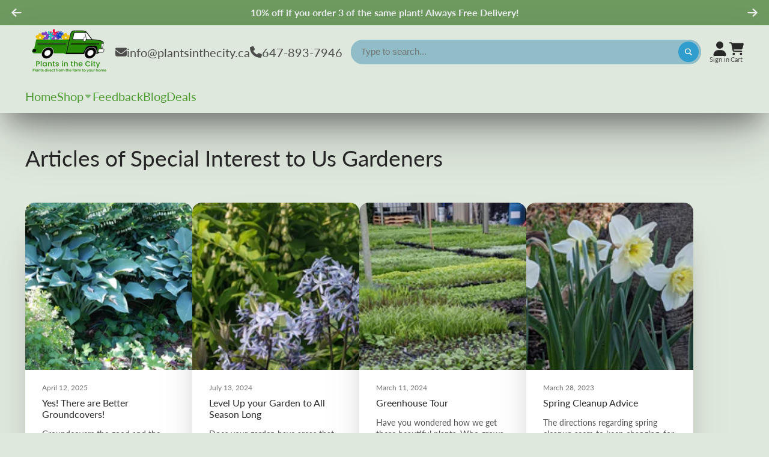

--- FILE ---
content_type: text/css
request_url: https://plantsinthecity.ca/cdn/shop/t/36/assets/product-options-radio.css?v=163905032342960639331738439702
body_size: -150
content:
.\#product-options-radio{display:flex;flex-wrap:wrap;gap:.7rem;overflow-x:hidden}.\#product-options-radio.\@align-options .\#product-options-radio-item{flex:1;min-width:max-content}.\#product-options-radio-item{display:block}.\#product-options-radio-item:focus-within{outline:5px auto -webkit-focus-ring-color}.\#product-options-radio-item-input:checked+.\#product-options-radio-item-body{border-color:var(--color-g-accent);box-shadow:var(--color-g-text-alpha-10) 0 1rem 2rem -1.5rem,var(--color-g-text-alpha-30) 0 .5rem 2rem -1rem;font-weight:var(--font-body-weight-bold)}.\#product-options-radio-item-input.\!unavailable+.\#product-options-radio-item-body{opacity:.64;position:relative;overflow:hidden;background:#e6e6e6}.\#product-options-radio-item-input.\!unavailable+.\#product-options-radio-item-body:before{content:"";position:absolute;width:100%;height:2px;background:#b3b3b3;transform:rotate(-45deg);top:calc(50% - 1px);left:0;z-index:1}.\#product-options-radio-item-input.\!sold-out:not(:checked)+.\#product-options-radio-item-body{opacity:.64;background:#e6e6e6;position:relative;overflow:hidden}.\#product-options-radio-item-body{cursor:pointer;font-size:1.2rem;padding:.5em .8em;border:2px solid #b3b3b3;background:var(--color-g-fg);border-radius:var(--border-radius-inner);transition:var(--transition-base);display:flex;align-items:center;gap:.5rem}.\#product-options-radio-item-value,.\#product-options-radio-item-media{flex-shrink:0}.\#product-options-radio-item-title{overflow:hidden;white-space:nowrap;text-overflow:ellipsis;max-width:min(18vw,var(--container-width) * .2)}@media (max-width: 991px){.\#product-options-radio-item-title{max-width:60vw}}.\#product-options-radio-item-price{font-size:1rem;font-weight:400;margin-top:.2rem}.\#product-options-radio-item-media{width:50px}
/*# sourceMappingURL=/cdn/shop/t/36/assets/product-options-radio.css.map?v=163905032342960639331738439702 */


--- FILE ---
content_type: text/javascript
request_url: https://plantsinthecity.ca/cdn/shop/t/36/assets/announcement-bar-slideshow.js?v=89039525419274885631738439640
body_size: -345
content:
(async()=>{const{Core}=await importModule("Core"),{Swiper}=await importModule("Swiper"),NAV_ARROWS="arrows",CN_AUTOPLAY="@autoplay",SP_AUTOPLAY="--autoplay",ATTR_AUTOPLAY="autoplay";customElements.define("announcement-bar-slideshow",class extends Core{elements={swiper:"[data-swiper]",next:"[data-next]",prev:"[data-prev]"};render(){this._setSwiperProps(),this._initSwiper(),this._initAutoplay()}_setSwiperProps(){this.swiperProps={loop:this.withLoop},this.arrows&&(this.swiperProps.navigation={nextEl:this.$next,prevEl:this.$prev}),this.autoplay&&(this.swiperProps.autoplay={delay:this.autoplay})}_initSwiper(){this.swiper=new Swiper(this.$swiper,this.swiperProps)}_initAutoplay(){this.autoplay&&(this.classList.add(CN_AUTOPLAY),this.style.setProperty(SP_AUTOPLAY,`${this.autoplay}ms`),this.swiper.on("autoplayStop",()=>{this.classList.remove(CN_AUTOPLAY)}))}get arrows(){return this.hasAttribute(NAV_ARROWS)}get autoplay(){return this.getAttribute(ATTR_AUTOPLAY)&&+this.getAttribute(ATTR_AUTOPLAY)}get withLoop(){return this.hasAttribute("loop")}})})();
//# sourceMappingURL=/cdn/shop/t/36/assets/announcement-bar-slideshow.js.map?v=89039525419274885631738439640
